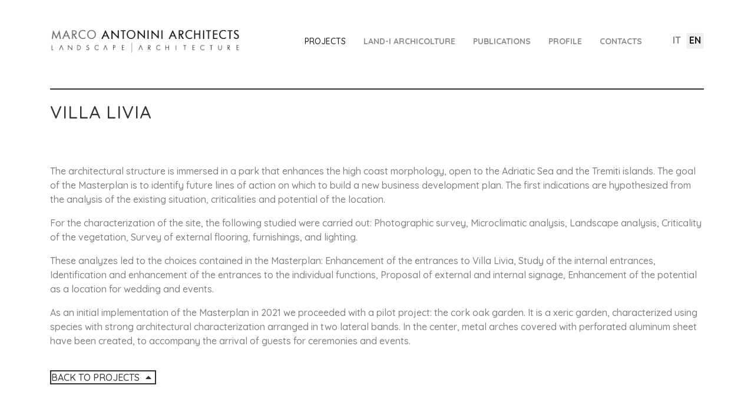

--- FILE ---
content_type: text/html; charset=utf-8
request_url: https://www.antoniniarchitects.com/projects/masterplan-public-parks/villa-livia.html
body_size: 7704
content:

<!doctype html>
<html lang="en-gb" dir="ltr">
	<head>
		
		<meta name="viewport" content="width=device-width, initial-scale=1, shrink-to-fit=no">
		<meta charset="utf-8" />
	<base href="https://www.antoniniarchitects.com/projects/masterplan-public-parks/villa-livia.html" />
	<meta name="twitter:image" content="/media/tz_portfolio_plus/article/cache/villa-livia-45_o.jpg" />
	<meta name="author" content="Super User" />
	<meta name="description" content="The work of our design studio spans between Landscape Design and Architecture on all scales. Gardens are at the centre of this spectrum and represent for Marco Antonini, the founder of the studio, the root of his creative practice.
Il lavoro del nostro studio di progettazione spazia dalla progettazione del paesaggio all'architettura a tutte le scale. I giardini si collocano al centro di questo spettro e rappresentano per Marco Antonini, fondatore dello studio, la radice della sua pratica creativa." />
	<meta name="generator" content="Helix Ultimate - The Most Popular Joomla! Template Framework." />
	<title>Villa Livia - Marco Antonini Architects</title>
	<link href="https://www.antoniniarchitects.com/it/progetti/masterplan-parchi-pubblici/villa-livia-parco.html" rel="alternate" hreflang="it-IT" />
	<link href="https://www.antoniniarchitects.com/projects/masterplan-public-parks/villa-livia.html" rel="alternate" hreflang="en-GB" />
	<link href="/images/antonini_3_favicon.png" rel="shortcut icon" type="image/vnd.microsoft.icon" />
	<link href="/components/com_tz_portfolio_plus/addons/content/vote/css/vote.css?abac7021b633028e87f871bc45fd7dae" rel="stylesheet" />
	<link href="/components/com_sppagebuilder/assets/css/sppagebuilder.css" rel="stylesheet" />
	<link href="/components/com_tz_portfolio_plus/addons/user/profile/css/style.css?abac7021b633028e87f871bc45fd7dae" rel="stylesheet" />
	<link href="/components/com_tz_portfolio_plus/css/jquery.fancybox.min.css?abac7021b633028e87f871bc45fd7dae" rel="stylesheet" />
	<link href="/components/com_tz_portfolio_plus/css/tzportfolioplus.min.css?abac7021b633028e87f871bc45fd7dae" rel="stylesheet" />
	<link href="/components/com_tz_portfolio_plus/css/style/besley/style-ab2a-6f7b17153fdbfd1a244bb30b38104868.css?abac7021b633028e87f871bc45fd7dae" rel="stylesheet" />
	<link href="/plugins/system/jce/css/content.css?badb4208be409b1335b815dde676300e" rel="stylesheet" />
	<link href="//fonts.googleapis.com/css?family=Quicksand:100,100i,300,300i,400,400i,500,500i,700,700i,900,900i&subset=latin-ext&display=swap" rel="stylesheet" media="none" onload="media=&quot;all&quot;" />
	<link href="/templates/shaper_helixultimate/css/bootstrap.min.css" rel="stylesheet" />
	<link href="/plugins/system/helixultimate/assets/css/system-j3.min.css" rel="stylesheet" />
	<link href="/templates/shaper_helixultimate/css/font-awesome.min.css" rel="stylesheet" />
	<link href="/templates/shaper_helixultimate/css/v4-shims.min.css" rel="stylesheet" />
	<link href="/templates/shaper_helixultimate/css/template.css" rel="stylesheet" />
	<link href="/templates/shaper_helixultimate/css/presets/default.css" rel="stylesheet" />
	<link href="/templates/shaper_helixultimate/css/custom.css" rel="stylesheet" />
	<link href="/modules/mod_jbcookies/assets/css/jbcookies.css?abac7021b633028e87f871bc45fd7dae" rel="stylesheet" />
	<link href="/media/mod_languages/css/template.css?abac7021b633028e87f871bc45fd7dae" rel="stylesheet" />
	<style>
body{font-family: 'Quicksand', sans-serif;font-size: 16px;font-weight: 500;text-decoration: none;}
.sp-megamenu-parent > li > a, .sp-megamenu-parent > li > span, .sp-megamenu-parent .sp-dropdown li.sp-menu-item > a{font-family: 'Quicksand', sans-serif;font-weight: 700;text-decoration: none;}
.logo-image {height:40px;}.logo-image-phone {height:40px;}.logo-image {height:40px;}.logo-image-phone {height:40px;}
	</style>
	<script type="application/json" class="joomla-script-options new">{"csrf.token":"d7b7ccf6de42fbf91813334493c53ee8","system.paths":{"root":"","base":""},"joomla.jtext":{"PLG_CONTENT_VOTE_VOTES":"%d Votes","PLG_CONTENT_VOTE_VOTES_1":"%d Vote"},"data":{"breakpoints":{"tablet":991,"mobile":480},"header":{"stickyOffset":"100"}}}</script>
	<script src="/media/jui/js/jquery.min.js?abac7021b633028e87f871bc45fd7dae"></script>
	<script src="/media/jui/js/jquery-noconflict.js?abac7021b633028e87f871bc45fd7dae"></script>
	<script src="/media/jui/js/jquery-migrate.min.js?abac7021b633028e87f871bc45fd7dae"></script>
	<script src="/media/system/js/core.js?abac7021b633028e87f871bc45fd7dae"></script>
	<script src="/components/com_tz_portfolio_plus/js/core.min.js?abac7021b633028e87f871bc45fd7dae"></script>
	<script src="/components/com_tz_portfolio_plus/js/modernizr.custom.js?v=2.8.3"></script>
	<script src="/components/com_tz_portfolio_plus/js/classie.min.js?abac7021b633028e87f871bc45fd7dae"></script>
	<script src="/components/com_tz_portfolio_plus/js/notificationfx.min.js?v=1.0.0"></script>
	<script src="/components/com_sppagebuilder/assets/js/sppagebuilder.js"></script>
	<script src="/components/com_tz_portfolio_plus/js/jquery.fancybox.min.js?abac7021b633028e87f871bc45fd7dae"></script>
	<script src="/components/com_tz_portfolio_plus/addons/mediatype/image/js/lightbox.min.js"></script>
	<script src="/media/system/js/caption.js?abac7021b633028e87f871bc45fd7dae"></script>
	<script src="/templates/shaper_helixultimate/js/bootstrap.bundle.min.js"></script>
	<script src="/templates/shaper_helixultimate/js/main.js"></script>
	<script>
jQuery(function($){
                        $.image_addon_lightbox({"buttons":["zoom","slideShow","fullScreen","thumbs","close"]});
                      });jQuery(window).on('load',  function() {
				new JCaption('img.caption');
			});template="shaper_helixultimate";
	</script>
	<meta property="og:image" content="/media/tz_portfolio_plus/article/cache/villa-livia-45_o.jpg"/>
	<meta property="og:title" content="Villa Livia - Marco Antonini Architects"/>
	<meta property="og:url" content="https://www.antoniniarchitects.com/projects/masterplan-public-parks/villa-livia.html"/>
	<meta property="og:type" content="article"/>
	<meta property="article:author" content="Super User"/>
	<meta property="article:published_time" content="2021-04-09 12:34:11"/>
	<meta property="article:modified_time" content="2022-06-01 15:01:21"/>
	<meta property="article:section" content="Masterplan | Public Parks"/>
	<link href="https://www.antoniniarchitects.com/projects/masterplan-public-parks/villa-livia.html" rel="alternate" hreflang="x-default" />
<!-- Global site tag (gtag.js) - Google Analytics -->
<script async src="https://www.googletagmanager.com/gtag/js?id=G-ZGD0MP3QPH"></script>
<script>
  window.dataLayer = window.dataLayer || [];
  function gtag(){dataLayer.push(arguments);}
  gtag('js', new Date());

  gtag('config', 'G-ZGD0MP3QPH');
</script>
	<script>var JUri = "https://www.antoniniarchitects.com/", gallery_image_path="images"</script><script src="https://www.antoniniarchitects.com/components/com_bagallery/libraries/modal/ba_modal.js?2.3.4"></script><link rel="stylesheet" href="https://www.antoniniarchitects.com/components/com_bagallery/assets/css/ba-style.css?2.3.4"><link rel="stylesheet" href="https://www.antoniniarchitects.com/components/com_bagallery/assets/css/ba-effects.css?2.3.4"><script src="https://www.antoniniarchitects.com/components/com_bagallery/libraries/ba_isotope/ba_isotope.js?2.3.4"></script><script src="https://www.antoniniarchitects.com/components/com_bagallery/libraries/lazyload/jquery.lazyload.min.js?2.3.4"></script><script src="https://www.antoniniarchitects.com/components/com_bagallery/assets/js/ba-gallery.js?2.3.4"></script>
</head>
	<body class="site helix-ultimate hu com-tz-portfolio-plus view-article layout-default task-none itemid-118 en-gb ltr layout-fluid offcanvas-init offcanvs-position-right">

		
		
		<div class="body-wrapper">
			<div class="body-innerwrapper">
								
<section id="sp-linguemobile" class=" d-lg-none d-xl-none">

						<div class="container">
				<div class="container-inner">
			
	
<div class="row">
	<div id="sp-lingue" class="col-12 col-sm-12 col-md-12 col-lg-12 "><div class="sp-column "><div class="sp-module "><div class="sp-module-content"><div class="mod-languages">

	<ul class="lang-inline">
						<li dir="ltr">
			<a href="/it/progetti/masterplan-parchi-pubblici/villa-livia-parco.html">
							IT						</a>
			</li>
								<li class="lang-active" dir="ltr">
			<a href="/projects.html">
							EN						</a>
			</li>
				</ul>

</div>
</div></div></div></div></div>
							</div>
			</div>
			
</section>
<header id="sp-header" >

						<div class="container">
				<div class="container-inner">
			
	
<div class="row">
	<div id="sp-logo" class="col-10 col-sm-10 col-md-10 col-lg-4 "><div class="sp-column  d-flex align-items-center"><div class="logo"><a href="/">
				<img class='logo-image '
					srcset='https://www.antoniniarchitects.com/images/marco_antonini_logo.png 1x'
					src='https://www.antoniniarchitects.com/images/marco_antonini_logo.png'
					alt='Marco Antonini Architects'
				/>
				</a></div></div></div><div id="sp-menu" class="col-2 col-sm-2 col-md-2 col-lg-7 "><div class="sp-column  d-flex align-items-center justify-content-end"><nav class="sp-megamenu-wrapper d-flex" role="navigation"><a id="offcanvas-toggler" aria-label="Menu" class="offcanvas-toggler-right d-flex d-lg-none" href="#"><div class="burger-icon" aria-hidden="true"><span></span><span></span><span></span></div></a><ul class="sp-megamenu-parent menu-animation-fade-up d-none d-lg-block"><li class="sp-menu-item"></li><li class="sp-menu-item current-item active"><a aria-current="page"  href="/projects.html" >Projects</a></li><li class="sp-menu-item"><a   href="/land-i-archicolture-landscape.html" >LAND-I Archicolture</a></li><li class="sp-menu-item"><a   href="/publications.html" >Publications</a></li><li class="sp-menu-item"><a   href="/profile.html" >Profile</a></li><li class="sp-menu-item"><a   href="/contacts.html" >Contacts</a></li><li class="sp-menu-item"></li></ul></nav></div></div><div id="sp-lingue" class="col-lg-1 d-none d-sm-none d-md-none d-lg-block"><div class="sp-column  d-flex align-items-center"><div class="sp-module "><div class="sp-module-content"><div class="mod-languages">

	<ul class="lang-inline">
						<li dir="ltr">
			<a href="/it/progetti/masterplan-parchi-pubblici/villa-livia-parco.html">
							IT						</a>
			</li>
								<li class="lang-active" dir="ltr">
			<a href="/projects.html">
							EN						</a>
			</li>
				</ul>

</div>
</div></div></div></div></div>
							</div>
			</div>
			
</header>
<section id="sp-section-3" >

				
	
<div class="row">
	<div id="sp-title" class="col-lg-12 "><div class="sp-column "></div></div></div>
				
</section>
<section id="sp-main-body" >

										<div class="container">
					<div class="container-inner">
						
	
<div class="row">
	
<main id="sp-component" class="col-lg-12 ">
	<div class="sp-column ">
		<div id="system-message-container" aria-live="polite">
			</div>


		
		
<div class="tpItemPage item-page"  itemscope itemtype="http://schema.org/Article">
    <meta itemprop="inLanguage" content="en-GB" />
        <div id="tz-portfolio-template-title" class="">
<div class="container-fluid">
<div class="row">
<div class="col-lg-12">
<h1 class="tpTitle reset-heading" itemprop="name headline">
    Villa Livia</h1>
</div>
</div>
</div>
</div><div id="tz-portfolio-template-fulltext" class="">
<div class="container-fluid">
<div class="row">
<div class="col-lg-12 col-md-12 col-sm-12 col-xs-12">
<p><div class='ba-gallery ' data-gallery='28' style="--modal-background-color:rgba(0, 0, 0, 0.9); --modal-title-color: rgba(255, 255, 255, 1); --modal-icons-color: rgba(255, 255, 255, 1);"><div class="modal-scrollable" style="display:none; --modal-background-color: rgba(0, 0, 0, 0.9);"><div class="ba-modal gallery-modal ba-gallery-fade-animation " style="display:none"><div class="ba-share-icons"><div class="ba-share" ><i class="ba-twitter-share-button zmdi zmdi-twitter" data-service="twitter"></i><i class="ba-facebook-share-button zmdi zmdi-facebook" data-service="facebook"></i><i class="ba-pinterest-share-button zmdi zmdi-pinterest" data-service="pinterest"></i><i class="ba-linkedin-share-button zmdi zmdi-linkedin" data-service="linkedin"></i></div></div><div class="ba-modal-header row-fluid"><div class="ba-modal-title"><h3 class="modal-title" style="color:rgba(255, 255, 255, 1);">Villa Livia - Marco Antonini Architects</h3></div><div class="ba-center-icons"><i style="color:rgba(255, 255, 255, 1)" class="ba-zoom-in zmdi zmdi-zoom-in"></i><i class="ba-zoom-out disabled-item zmdi zmdi-fullscreen-exit" style="color:rgba(255, 255, 255, 1)"></i></div><div class="ba-right-icons"><div class="header-icons"><i class="zmdi zmdi-share" style="color:rgba(255, 255, 255, 1)"></i><i class="zmdi zmdi-fullscreen display-lightbox-fullscreen" style="color:rgba(255, 255, 255, 1)"></i><i class="ba-icon-close zmdi zmdi-close" style="color:rgba(255, 255, 255, 1)"></i></div></div></div><div class="ba-modal-body active" style="--modal-body-color: rgba(255, 255, 255, 1)"><div class="modal-image"></div><div class="description-wrapper"></div></div></div><input type='hidden' class='lightbox-options' value='{"lightbox_border":"rgba(255, 255, 255, 1)","lightbox_bg":"#000000","lightbox_bg_transparency":"0.9","display_likes":"0","display_header":"1","display_zoom":"1","lightbox_display_title":"1","lightbox_width":"45","auto_resize":"1","disable_lightbox":"0","twitter_share":"1","odnoklassniki_share":"0","description_position":"below","facebook_share":"1","pinterest_share":"1","slide_amimation":"ba-gallery-fade-animation","linkedin_share":"1","vkontakte_share":"0","display_download":"0","enable_alias":"1","display_fullscreen":"1","header_icons_color":"rgba(255, 255, 255, 1)"}'><div class="modal-nav" style="display:none"><i class="ba-left-action zmdi zmdi-chevron-left" style="color:rgba(255, 255, 255, 1); background-color:rgba(35, 35, 35, 1)"></i><i class="ba-right-action zmdi zmdi-chevron-right" style="color:rgba(255, 255, 255, 1); background-color:rgba(35, 35, 35, 1)"></i></div></div><div class="ba-gallery-row-wrapper"><div class='ba-gallery-content-wrapper'><div class='ba-gallery-content'><div class='row-fluid'><div class='span12 ba-gallery-grid disable-caption' style='--background-color: rgba(0, 0, 0, 0.75); --title-color: rgba(255, 255, 255, 1); --description-color: rgba(255, 255, 255, 1); --category-color: rgba(255, 255, 255, 1); --title-size: 18px; --title-weight: bold; --title-text-align: left; --description-size: 12px; --description-weight: normal; --description-text-align: left; --category-size: 14px; --category-weight: normal; --category-text-align: left;'><div class='ba-gallery-items category-0 category-14' style='display: none;'><span data-href='https://www.antoniniarchitects.com/projects/masterplan-public-parks/villa-livia.html?632' class='ba-gallery-image-link'></span><div class='ba-image'><img src='https://www.antoniniarchitects.com/components/com_bagallery/assets/images/default-lazy-load.webp' data-original='https://www.antoniniarchitects.com/images/bagallery/gallery-28/thumbnail/category-14/villalivia0.jpg?1663080409' alt=''><div class='ba-caption'><div class='ba-caption-content'><p class='image-category'>villalivia</p></div></div><input type='hidden' class='image-id' data-id='ba-image-632' value='{"id":"632","form_id":"28","category":"category-14","name":"villalivia0.jpg","path":"\/images\/bagallery\/original\/villalivia0.jpg","url":"https:\/\/www.antoniniarchitects.com\/images\/bagallery\/original\/villalivia0.jpg","thumbnail_url":"\/images\/bagallery\/gallery-28\/thumbnail\/category-14\/villalivia0.jpg","title":"","short":"","alt":"","description":"","link":"","video":"","settings":null,"likes":"0","imageId":"182","target":"blank","lightboxUrl":"","watermark_name":"villalivia0.jpg","hideInAll":"0","suffix":""}'></div></div><div class='ba-gallery-items category-0 category-14' style='display: none;'><span data-href='https://www.antoniniarchitects.com/projects/masterplan-public-parks/villa-livia.html?714' class='ba-gallery-image-link'></span><div class='ba-image'><img src='https://www.antoniniarchitects.com/components/com_bagallery/assets/images/default-lazy-load.webp' data-original='https://www.antoniniarchitects.com/images/bagallery/gallery-28/thumbnail/category-14/20220618_150336.jpg?1663080409' alt=''><div class='ba-caption'><div class='ba-caption-content'><p class='image-category'>villalivia</p></div></div><input type='hidden' class='image-id' data-id='ba-image-714' value='{"id":"714","form_id":"28","category":"category-14","name":"20220618_150336.jpg","path":"\/images\/bagallery\/original\/20220618_150336.jpg","url":"https:\/\/www.antoniniarchitects.com\/images\/bagallery\/original\/20220618_150336.jpg","thumbnail_url":"\/images\/bagallery\/gallery-28\/thumbnail\/category-14\/20220618_150336.jpg","title":"","short":"","alt":"","description":"","link":"","video":"","settings":null,"likes":"0","imageId":"183","target":"blank","lightboxUrl":"","watermark_name":"20220618_150336.jpg","hideInAll":"0","suffix":""}'></div></div><div class='ba-gallery-items category-0 category-14' style='display: none;'><span data-href='https://www.antoniniarchitects.com/projects/masterplan-public-parks/villa-livia.html?715' class='ba-gallery-image-link'></span><div class='ba-image'><img src='https://www.antoniniarchitects.com/components/com_bagallery/assets/images/default-lazy-load.webp' data-original='https://www.antoniniarchitects.com/images/bagallery/gallery-28/thumbnail/category-14/20220618_150731.jpg?1663080409' alt=''><div class='ba-caption'><div class='ba-caption-content'><p class='image-category'>villalivia</p></div></div><input type='hidden' class='image-id' data-id='ba-image-715' value='{"id":"715","form_id":"28","category":"category-14","name":"20220618_150731.jpg","path":"\/images\/bagallery\/original\/20220618_150731.jpg","url":"https:\/\/www.antoniniarchitects.com\/images\/bagallery\/original\/20220618_150731.jpg","thumbnail_url":"\/images\/bagallery\/gallery-28\/thumbnail\/category-14\/20220618_150731.jpg","title":"","short":"","alt":"","description":"","link":"","video":"","settings":null,"likes":"0","imageId":"184","target":"blank","lightboxUrl":"","watermark_name":"20220618_150731.jpg","hideInAll":"0","suffix":""}'></div></div><div class='ba-gallery-items category-0 category-14' style='display: none;'><span data-href='https://www.antoniniarchitects.com/projects/masterplan-public-parks/villa-livia.html?633' class='ba-gallery-image-link'></span><div class='ba-image'><img src='https://www.antoniniarchitects.com/components/com_bagallery/assets/images/default-lazy-load.webp' data-original='https://www.antoniniarchitects.com/images/bagallery/gallery-28/thumbnail/category-14/villalivia1.jpg?1663080409' alt=''><div class='ba-caption'><div class='ba-caption-content'><p class='image-category'>villalivia</p></div></div><input type='hidden' class='image-id' data-id='ba-image-633' value='{"id":"633","form_id":"28","category":"category-14","name":"villalivia1.jpg","path":"\/images\/bagallery\/original\/villalivia1.jpg","url":"https:\/\/www.antoniniarchitects.com\/images\/bagallery\/original\/villalivia1.jpg","thumbnail_url":"\/images\/bagallery\/gallery-28\/thumbnail\/category-14\/villalivia1.jpg","title":"","short":"","alt":"","description":"","link":"","video":"","settings":null,"likes":"0","imageId":"181","target":"blank","lightboxUrl":"","watermark_name":"villalivia1.jpg","hideInAll":"0","suffix":""}'></div></div><div class='ba-gallery-items category-0 category-14' style='display: none;'><span data-href='https://www.antoniniarchitects.com/projects/masterplan-public-parks/villa-livia.html?716' class='ba-gallery-image-link'></span><div class='ba-image'><img src='https://www.antoniniarchitects.com/components/com_bagallery/assets/images/default-lazy-load.webp' data-original='https://www.antoniniarchitects.com/images/bagallery/gallery-28/thumbnail/category-14/20220618_150623.jpg?1663080409' alt=''><div class='ba-caption'><div class='ba-caption-content'><p class='image-category'>villalivia</p></div></div><input type='hidden' class='image-id' data-id='ba-image-716' value='{"id":"716","form_id":"28","category":"category-14","name":"20220618_150623.jpg","path":"\/images\/bagallery\/original\/20220618_150623.jpg","url":"https:\/\/www.antoniniarchitects.com\/images\/bagallery\/original\/20220618_150623.jpg","thumbnail_url":"\/images\/bagallery\/gallery-28\/thumbnail\/category-14\/20220618_150623.jpg","title":"","short":"","alt":"","description":"","link":"","video":"","settings":null,"likes":"0","imageId":"185","target":"blank","lightboxUrl":"","watermark_name":"20220618_150623.jpg","hideInAll":"0","suffix":""}'></div></div><div class='ba-gallery-items category-0 category-14' style='display: none;'><span data-href='https://www.antoniniarchitects.com/projects/masterplan-public-parks/villa-livia.html?634' class='ba-gallery-image-link'></span><div class='ba-image'><img src='https://www.antoniniarchitects.com/components/com_bagallery/assets/images/default-lazy-load.webp' data-original='https://www.antoniniarchitects.com/images/bagallery/gallery-28/thumbnail/category-14/villalivia2.jpg?1663080409' alt=''><div class='ba-caption'><div class='ba-caption-content'><p class='image-category'>villalivia</p></div></div><input type='hidden' class='image-id' data-id='ba-image-634' value='{"id":"634","form_id":"28","category":"category-14","name":"villalivia2.jpg","path":"\/images\/bagallery\/original\/villalivia2.jpg","url":"https:\/\/www.antoniniarchitects.com\/images\/bagallery\/original\/villalivia2.jpg","thumbnail_url":"\/images\/bagallery\/gallery-28\/thumbnail\/category-14\/villalivia2.jpg","title":"","short":"","alt":"","description":"","link":"","video":"","settings":null,"likes":"0","imageId":"180","target":"blank","lightboxUrl":"","watermark_name":"villalivia2.jpg","hideInAll":"0","suffix":""}'></div></div><div class='ba-gallery-items category-0 category-14' style='display: none;'><span data-href='https://www.antoniniarchitects.com/projects/masterplan-public-parks/villa-livia.html?635' class='ba-gallery-image-link'></span><div class='ba-image'><img src='https://www.antoniniarchitects.com/components/com_bagallery/assets/images/default-lazy-load.webp' data-original='https://www.antoniniarchitects.com/images/bagallery/gallery-28/thumbnail/category-14/villalivia3.jpg?1663080409' alt=''><div class='ba-caption'><div class='ba-caption-content'><p class='image-category'>villalivia</p></div></div><input type='hidden' class='image-id' data-id='ba-image-635' value='{"id":"635","form_id":"28","category":"category-14","name":"villalivia3.jpg","path":"\/images\/bagallery\/original\/villalivia3.jpg","url":"https:\/\/www.antoniniarchitects.com\/images\/bagallery\/original\/villalivia3.jpg","thumbnail_url":"\/images\/bagallery\/gallery-28\/thumbnail\/category-14\/villalivia3.jpg","title":"","short":"","alt":"","description":"","link":"","video":"","settings":null,"likes":"0","imageId":"179","target":"blank","lightboxUrl":"","watermark_name":"villalivia3.jpg","hideInAll":"0","suffix":""}'></div></div><div class='ba-gallery-items category-0 category-14' style='display: none;'><span data-href='https://www.antoniniarchitects.com/projects/masterplan-public-parks/villa-livia.html?636' class='ba-gallery-image-link'></span><div class='ba-image'><img src='https://www.antoniniarchitects.com/components/com_bagallery/assets/images/default-lazy-load.webp' data-original='https://www.antoniniarchitects.com/images/bagallery/gallery-28/thumbnail/category-14/villalivia4.jpg?1663080409' alt=''><div class='ba-caption'><div class='ba-caption-content'><p class='image-category'>villalivia</p></div></div><input type='hidden' class='image-id' data-id='ba-image-636' value='{"id":"636","form_id":"28","category":"category-14","name":"villalivia4.jpg","path":"\/images\/bagallery\/original\/villalivia4.jpg","url":"https:\/\/www.antoniniarchitects.com\/images\/bagallery\/original\/villalivia4.jpg","thumbnail_url":"\/images\/bagallery\/gallery-28\/thumbnail\/category-14\/villalivia4.jpg","title":"","short":"","alt":"","description":"","link":"","video":"","settings":null,"likes":"0","imageId":"178","target":"blank","lightboxUrl":"","watermark_name":"villalivia4.jpg","hideInAll":"0","suffix":""}'></div></div><div class='ba-gallery-items category-0 category-14' style='display: none;'><span data-href='https://www.antoniniarchitects.com/projects/masterplan-public-parks/villa-livia.html?717' class='ba-gallery-image-link'></span><div class='ba-image'><img src='https://www.antoniniarchitects.com/components/com_bagallery/assets/images/default-lazy-load.webp' data-original='https://www.antoniniarchitects.com/images/bagallery/gallery-28/thumbnail/category-14/20220618_150058.jpg?1663080409' alt=''><div class='ba-caption'><div class='ba-caption-content'><p class='image-category'>villalivia</p></div></div><input type='hidden' class='image-id' data-id='ba-image-717' value='{"id":"717","form_id":"28","category":"category-14","name":"20220618_150058.jpg","path":"\/images\/bagallery\/original\/20220618_150058.jpg","url":"https:\/\/www.antoniniarchitects.com\/images\/bagallery\/original\/20220618_150058.jpg","thumbnail_url":"\/images\/bagallery\/gallery-28\/thumbnail\/category-14\/20220618_150058.jpg","title":"","short":"","alt":"","description":"","link":"","video":"","settings":null,"likes":"0","imageId":"186","target":"blank","lightboxUrl":"","watermark_name":"20220618_150058.jpg","hideInAll":"0","suffix":""}'></div></div><div class='ba-gallery-items category-0 category-14' style='display: none;'><span data-href='https://www.antoniniarchitects.com/projects/masterplan-public-parks/villa-livia.html?718' class='ba-gallery-image-link'></span><div class='ba-image'><img src='https://www.antoniniarchitects.com/components/com_bagallery/assets/images/default-lazy-load.webp' data-original='https://www.antoniniarchitects.com/images/bagallery/gallery-28/thumbnail/category-14/20220618_150346.jpg?1663080409' alt=''><div class='ba-caption'><div class='ba-caption-content'><p class='image-category'>villalivia</p></div></div><input type='hidden' class='image-id' data-id='ba-image-718' value='{"id":"718","form_id":"28","category":"category-14","name":"20220618_150346.jpg","path":"\/images\/bagallery\/original\/20220618_150346.jpg","url":"https:\/\/www.antoniniarchitects.com\/images\/bagallery\/original\/20220618_150346.jpg","thumbnail_url":"\/images\/bagallery\/gallery-28\/thumbnail\/category-14\/20220618_150346.jpg","title":"","short":"","alt":"","description":"","link":"","video":"","settings":null,"likes":"0","imageId":"187","target":"blank","lightboxUrl":"","watermark_name":"20220618_150346.jpg","hideInAll":"0","suffix":""}'></div></div><div class='ba-gallery-items category-0 category-14' style='display: none;'><span data-href='https://www.antoniniarchitects.com/projects/masterplan-public-parks/villa-livia.html?719' class='ba-gallery-image-link'></span><div class='ba-image'><img src='https://www.antoniniarchitects.com/components/com_bagallery/assets/images/default-lazy-load.webp' data-original='https://www.antoniniarchitects.com/images/bagallery/gallery-28/thumbnail/category-14/20220618_161729.jpg?1663080409' alt=''><div class='ba-caption'><div class='ba-caption-content'><p class='image-category'>villalivia</p></div></div><input type='hidden' class='image-id' data-id='ba-image-719' value='{"id":"719","form_id":"28","category":"category-14","name":"20220618_161729.jpg","path":"\/images\/bagallery\/original\/20220618_161729.jpg","url":"https:\/\/www.antoniniarchitects.com\/images\/bagallery\/original\/20220618_161729.jpg","thumbnail_url":"\/images\/bagallery\/gallery-28\/thumbnail\/category-14\/20220618_161729.jpg","title":"","short":"","alt":"","description":"","link":"","video":"","settings":null,"likes":"0","imageId":"188","target":"blank","lightboxUrl":"","watermark_name":"20220618_161729.jpg","hideInAll":"0","suffix":""}'></div></div><div class='ba-gallery-items category-0 category-14' style='display: none;'><span data-href='https://www.antoniniarchitects.com/projects/masterplan-public-parks/villa-livia.html?637' class='ba-gallery-image-link'></span><div class='ba-image'><img src='https://www.antoniniarchitects.com/components/com_bagallery/assets/images/default-lazy-load.webp' data-original='https://www.antoniniarchitects.com/images/bagallery/gallery-28/thumbnail/category-14/villalivia5.jpg?1663080409' alt=''><div class='ba-caption'><div class='ba-caption-content'><p class='image-category'>villalivia</p></div></div><input type='hidden' class='image-id' data-id='ba-image-637' value='{"id":"637","form_id":"28","category":"category-14","name":"villalivia5.jpg","path":"\/images\/bagallery\/original\/villalivia5.jpg","url":"https:\/\/www.antoniniarchitects.com\/images\/bagallery\/original\/villalivia5.jpg","thumbnail_url":"\/images\/bagallery\/gallery-28\/thumbnail\/category-14\/villalivia5.jpg","title":"","short":"","alt":"","description":"","link":"","video":"","settings":null,"likes":"0","imageId":"177","target":"blank","lightboxUrl":"","watermark_name":"villalivia5.jpg","hideInAll":"0","suffix":""}'></div></div><div class='ba-gallery-items category-0 category-14' style='display: none;'><span data-href='https://www.antoniniarchitects.com/projects/masterplan-public-parks/villa-livia.html?638' class='ba-gallery-image-link'></span><div class='ba-image'><img src='https://www.antoniniarchitects.com/components/com_bagallery/assets/images/default-lazy-load.webp' data-original='https://www.antoniniarchitects.com/images/bagallery/gallery-28/thumbnail/category-14/villalivia6.jpg?1663080409' alt=''><div class='ba-caption'><div class='ba-caption-content'><p class='image-category'>villalivia</p></div></div><input type='hidden' class='image-id' data-id='ba-image-638' value='{"id":"638","form_id":"28","category":"category-14","name":"villalivia6.jpg","path":"\/images\/bagallery\/original\/villalivia6.jpg","url":"https:\/\/www.antoniniarchitects.com\/images\/bagallery\/original\/villalivia6.jpg","thumbnail_url":"\/images\/bagallery\/gallery-28\/thumbnail\/category-14\/villalivia6.jpg","title":"","short":"","alt":"","description":"","link":"","video":"","settings":null,"likes":"0","imageId":"176","target":"blank","lightboxUrl":"","watermark_name":"villalivia6.jpg","hideInAll":"0","suffix":""}'></div></div><div class='ba-gallery-items category-0 category-14' style='display: none;'><span data-href='https://www.antoniniarchitects.com/projects/masterplan-public-parks/villa-livia.html?639' class='ba-gallery-image-link'></span><div class='ba-image'><img src='https://www.antoniniarchitects.com/components/com_bagallery/assets/images/default-lazy-load.webp' data-original='https://www.antoniniarchitects.com/images/bagallery/gallery-28/thumbnail/category-14/villalivia7.jpg?1663080409' alt=''><div class='ba-caption'><div class='ba-caption-content'><p class='image-category'>villalivia</p></div></div><input type='hidden' class='image-id' data-id='ba-image-639' value='{"id":"639","form_id":"28","category":"category-14","name":"villalivia7.jpg","path":"\/images\/bagallery\/original\/villalivia7.jpg","url":"https:\/\/www.antoniniarchitects.com\/images\/bagallery\/original\/villalivia7.jpg","thumbnail_url":"\/images\/bagallery\/gallery-28\/thumbnail\/category-14\/villalivia7.jpg","title":"","short":"","alt":"","description":"","link":"","video":"","settings":null,"likes":"0","imageId":"175","target":"blank","lightboxUrl":"","watermark_name":"villalivia7.jpg","hideInAll":"0","suffix":""}'></div></div><div class='ba-gallery-items category-0 category-14' style='display: none;'><span data-href='https://www.antoniniarchitects.com/projects/masterplan-public-parks/villa-livia.html?720' class='ba-gallery-image-link'></span><div class='ba-image'><img src='https://www.antoniniarchitects.com/components/com_bagallery/assets/images/default-lazy-load.webp' data-original='https://www.antoniniarchitects.com/images/bagallery/gallery-28/thumbnail/category-14/20220618_151353.jpg?1663080409' alt=''><div class='ba-caption'><div class='ba-caption-content'><p class='image-category'>villalivia</p></div></div><input type='hidden' class='image-id' data-id='ba-image-720' value='{"id":"720","form_id":"28","category":"category-14","name":"20220618_151353.jpg","path":"\/images\/bagallery\/original\/20220618_151353.jpg","url":"https:\/\/www.antoniniarchitects.com\/images\/bagallery\/original\/20220618_151353.jpg","thumbnail_url":"\/images\/bagallery\/gallery-28\/thumbnail\/category-14\/20220618_151353.jpg","title":"","short":"","alt":"","description":"","link":"","video":"","settings":null,"likes":"0","imageId":"189","target":"blank","lightboxUrl":"","watermark_name":"20220618_151353.jpg","hideInAll":"0","suffix":""}'></div></div><div class='ba-gallery-items category-0 category-14' style='display: none;'><span data-href='https://www.antoniniarchitects.com/projects/masterplan-public-parks/villa-livia.html?640' class='ba-gallery-image-link'></span><div class='ba-image'><img src='https://www.antoniniarchitects.com/components/com_bagallery/assets/images/default-lazy-load.webp' data-original='https://www.antoniniarchitects.com/images/bagallery/gallery-28/thumbnail/category-14/villalivia8.jpg?1663080409' alt=''><div class='ba-caption'><div class='ba-caption-content'><p class='image-category'>villalivia</p></div></div><input type='hidden' class='image-id' data-id='ba-image-640' value='{"id":"640","form_id":"28","category":"category-14","name":"villalivia8.jpg","path":"\/images\/bagallery\/original\/villalivia8.jpg","url":"https:\/\/www.antoniniarchitects.com\/images\/bagallery\/original\/villalivia8.jpg","thumbnail_url":"\/images\/bagallery\/gallery-28\/thumbnail\/category-14\/villalivia8.jpg","title":"","short":"","alt":"","description":"","link":"","video":"","settings":null,"likes":"0","imageId":"174","target":"blank","lightboxUrl":"","watermark_name":"villalivia8.jpg","hideInAll":"0","suffix":""}'></div></div><div class='ba-gallery-items category-0 category-14' style='display: none;'><span data-href='https://www.antoniniarchitects.com/projects/masterplan-public-parks/villa-livia.html?641' class='ba-gallery-image-link'></span><div class='ba-image'><img src='https://www.antoniniarchitects.com/components/com_bagallery/assets/images/default-lazy-load.webp' data-original='https://www.antoniniarchitects.com/images/bagallery/gallery-28/thumbnail/category-14/villalivia9.jpg?1663080409' alt=''><div class='ba-caption'><div class='ba-caption-content'><p class='image-category'>villalivia</p></div></div><input type='hidden' class='image-id' data-id='ba-image-641' value='{"id":"641","form_id":"28","category":"category-14","name":"villalivia9.jpg","path":"\/images\/bagallery\/original\/villalivia9.jpg","url":"https:\/\/www.antoniniarchitects.com\/images\/bagallery\/original\/villalivia9.jpg","thumbnail_url":"\/images\/bagallery\/gallery-28\/thumbnail\/category-14\/villalivia9.jpg","title":"","short":"","alt":"","description":"","link":"","video":"","settings":null,"likes":"0","imageId":"173","target":"blank","lightboxUrl":"","watermark_name":"villalivia9.jpg","hideInAll":"0","suffix":""}'></div></div><div class='ba-gallery-items category-0 category-14' style='display: none;'><span data-href='https://www.antoniniarchitects.com/projects/masterplan-public-parks/villa-livia.html?721' class='ba-gallery-image-link'></span><div class='ba-image'><img src='https://www.antoniniarchitects.com/components/com_bagallery/assets/images/default-lazy-load.webp' data-original='https://www.antoniniarchitects.com/images/bagallery/gallery-28/thumbnail/category-14/20220618_151431.jpg?1663080409' alt=''><div class='ba-caption'><div class='ba-caption-content'><p class='image-category'>villalivia</p></div></div><input type='hidden' class='image-id' data-id='ba-image-721' value='{"id":"721","form_id":"28","category":"category-14","name":"20220618_151431.jpg","path":"\/images\/bagallery\/original\/20220618_151431.jpg","url":"https:\/\/www.antoniniarchitects.com\/images\/bagallery\/original\/20220618_151431.jpg","thumbnail_url":"\/images\/bagallery\/gallery-28\/thumbnail\/category-14\/20220618_151431.jpg","title":"","short":"","alt":"","description":"","link":"","video":"","settings":null,"likes":"0","imageId":"190","target":"blank","lightboxUrl":"","watermark_name":"20220618_151431.jpg","hideInAll":"0","suffix":""}'></div></div><div class='ba-gallery-items category-0 category-14' style='display: none;'><span data-href='https://www.antoniniarchitects.com/projects/masterplan-public-parks/villa-livia.html?722' class='ba-gallery-image-link'></span><div class='ba-image'><img src='https://www.antoniniarchitects.com/components/com_bagallery/assets/images/default-lazy-load.webp' data-original='https://www.antoniniarchitects.com/images/bagallery/gallery-28/thumbnail/category-14/20220618_204817.jpg?1663080409' alt=''><div class='ba-caption'><div class='ba-caption-content'><p class='image-category'>villalivia</p></div></div><input type='hidden' class='image-id' data-id='ba-image-722' value='{"id":"722","form_id":"28","category":"category-14","name":"20220618_204817.jpg","path":"\/images\/bagallery\/original\/20220618_204817.jpg","url":"https:\/\/www.antoniniarchitects.com\/images\/bagallery\/original\/20220618_204817.jpg","thumbnail_url":"\/images\/bagallery\/gallery-28\/thumbnail\/category-14\/20220618_204817.jpg","title":"","short":"","alt":"","description":"","link":"","video":"","settings":null,"likes":"0","imageId":"191","target":"blank","lightboxUrl":"","watermark_name":"20220618_204817.jpg","hideInAll":"0","suffix":""}'></div></div><div class='ba-gallery-items category-0 category-14' style='display: none;'><span data-href='https://www.antoniniarchitects.com/projects/masterplan-public-parks/villa-livia.html?723' class='ba-gallery-image-link'></span><div class='ba-image'><img src='https://www.antoniniarchitects.com/components/com_bagallery/assets/images/default-lazy-load.webp' data-original='https://www.antoniniarchitects.com/images/bagallery/gallery-28/thumbnail/category-14/20220618_205537.jpg?1663080409' alt=''><div class='ba-caption'><div class='ba-caption-content'><p class='image-category'>villalivia</p></div></div><input type='hidden' class='image-id' data-id='ba-image-723' value='{"id":"723","form_id":"28","category":"category-14","name":"20220618_205537.jpg","path":"\/images\/bagallery\/original\/20220618_205537.jpg","url":"https:\/\/www.antoniniarchitects.com\/images\/bagallery\/original\/20220618_205537.jpg","thumbnail_url":"\/images\/bagallery\/gallery-28\/thumbnail\/category-14\/20220618_205537.jpg","title":"","short":"","alt":"","description":"","link":"","video":"","settings":null,"likes":"0","imageId":"192","target":"blank","lightboxUrl":"","watermark_name":"20220618_205537.jpg","hideInAll":"0","suffix":""}'></div></div><div class='ba-gallery-items category-0 category-14' style='display: none;'><span data-href='https://www.antoniniarchitects.com/projects/masterplan-public-parks/villa-livia.html?724' class='ba-gallery-image-link'></span><div class='ba-image'><img src='https://www.antoniniarchitects.com/components/com_bagallery/assets/images/default-lazy-load.webp' data-original='https://www.antoniniarchitects.com/images/bagallery/gallery-28/thumbnail/category-14/20220618_211144.jpg?1663080409' alt=''><div class='ba-caption'><div class='ba-caption-content'><p class='image-category'>villalivia</p></div></div><input type='hidden' class='image-id' data-id='ba-image-724' value='{"id":"724","form_id":"28","category":"category-14","name":"20220618_211144.jpg","path":"\/images\/bagallery\/original\/20220618_211144.jpg","url":"https:\/\/www.antoniniarchitects.com\/images\/bagallery\/original\/20220618_211144.jpg","thumbnail_url":"\/images\/bagallery\/gallery-28\/thumbnail\/category-14\/20220618_211144.jpg","title":"","short":"","alt":"","description":"","link":"","video":"","settings":null,"likes":"0","imageId":"193","target":"blank","lightboxUrl":"","watermark_name":"20220618_211144.jpg","hideInAll":"0","suffix":""}'></div></div><div class='ba-gallery-items category-0 category-14' style='display: none;'><span data-href='https://www.antoniniarchitects.com/projects/masterplan-public-parks/villa-livia.html?725' class='ba-gallery-image-link'></span><div class='ba-image'><img src='https://www.antoniniarchitects.com/components/com_bagallery/assets/images/default-lazy-load.webp' data-original='https://www.antoniniarchitects.com/images/bagallery/gallery-28/thumbnail/category-14/20220618_212104.jpg?1663080409' alt=''><div class='ba-caption'><div class='ba-caption-content'><p class='image-category'>villalivia</p></div></div><input type='hidden' class='image-id' data-id='ba-image-725' value='{"id":"725","form_id":"28","category":"category-14","name":"20220618_212104.jpg","path":"\/images\/bagallery\/original\/20220618_212104.jpg","url":"https:\/\/www.antoniniarchitects.com\/images\/bagallery\/original\/20220618_212104.jpg","thumbnail_url":"\/images\/bagallery\/gallery-28\/thumbnail\/category-14\/20220618_212104.jpg","title":"","short":"","alt":"","description":"","link":"","video":"","settings":null,"likes":"0","imageId":"194","target":"blank","lightboxUrl":"","watermark_name":"20220618_212104.jpg","hideInAll":"0","suffix":""}'></div></div><div class='ba-gallery-items category-0 category-14' style='display: none;'><span data-href='https://www.antoniniarchitects.com/projects/masterplan-public-parks/villa-livia.html?726' class='ba-gallery-image-link'></span><div class='ba-image'><img src='https://www.antoniniarchitects.com/components/com_bagallery/assets/images/default-lazy-load.webp' data-original='https://www.antoniniarchitects.com/images/bagallery/gallery-28/thumbnail/category-14/20220618_211230.jpg?1663080409' alt=''><div class='ba-caption'><div class='ba-caption-content'><p class='image-category'>villalivia</p></div></div><input type='hidden' class='image-id' data-id='ba-image-726' value='{"id":"726","form_id":"28","category":"category-14","name":"20220618_211230.jpg","path":"\/images\/bagallery\/original\/20220618_211230.jpg","url":"https:\/\/www.antoniniarchitects.com\/images\/bagallery\/original\/20220618_211230.jpg","thumbnail_url":"\/images\/bagallery\/gallery-28\/thumbnail\/category-14\/20220618_211230.jpg","title":"","short":"","alt":"","description":"","link":"","video":"","settings":null,"likes":"0","imageId":"195","target":"blank","lightboxUrl":"","watermark_name":"20220618_211230.jpg","hideInAll":"0","suffix":""}'></div></div><div class='ba-gallery-items category-0 category-14' style='display: none;'><span data-href='https://www.antoniniarchitects.com/projects/masterplan-public-parks/villa-livia.html?727' class='ba-gallery-image-link'></span><div class='ba-image'><img src='https://www.antoniniarchitects.com/components/com_bagallery/assets/images/default-lazy-load.webp' data-original='https://www.antoniniarchitects.com/images/bagallery/gallery-28/thumbnail/category-14/20220618_205049.jpg?1663080409' alt=''><div class='ba-caption'><div class='ba-caption-content'><p class='image-category'>villalivia</p></div></div><input type='hidden' class='image-id' data-id='ba-image-727' value='{"id":"727","form_id":"28","category":"category-14","name":"20220618_205049.jpg","path":"\/images\/bagallery\/original\/20220618_205049.jpg","url":"https:\/\/www.antoniniarchitects.com\/images\/bagallery\/original\/20220618_205049.jpg","thumbnail_url":"\/images\/bagallery\/gallery-28\/thumbnail\/category-14\/20220618_205049.jpg","title":"","short":"","alt":"","description":"","link":"","video":"","settings":null,"likes":"0","imageId":"196","target":"blank","lightboxUrl":"","watermark_name":"20220618_205049.jpg","hideInAll":"0","suffix":""}'></div></div></div></div><input type='hidden' class='gallery-options' value='{"thumbnail_layout":"1","column_number":"4","image_spacing":"10","caption_bg":"#000000","title_color":"rgba(255, 255, 255, 1)","title_weight":"bold","title_size":"18","title_alignment":"left","tags_method":"","colors_method":"","category_color":"rgba(255, 255, 255, 1)","category_weight":"normal","category_size":"14","category_alignment":"left","description_color":"rgba(255, 255, 255, 1)","description_weight":"normal","description_size":"12","id":"28","pagination_type":"slider","description_alignment":"left","caption_opacity":"0.75","sorting_mode":"name","random_sorting":"0","tablet_numb":"3","phone_land_numb":"2","phone_port_numb":"1","disable_auto_scroll":"1"}'><input type="hidden" class="current-root" value="https://www.antoniniarchitects.com/projects/masterplan-public-parks/villa-livia.html"><input type='hidden' value='grid' class='gallery-layout'><input type='hidden' value='0' class='page-refresh'><input type='hidden' value='Gallery creates thumbnails. Please wait...' class='creating-thumbnails'><input type='hidden' value='{"disable_right_clk":"1","disable_shortcuts":"1","disable_dev_console":"1"}' class='copyright-options'><div class='row-fluid'><div class='span12 ba-pagination' style='--background-color: rgba(255, 255, 255, 1); --border-radius:0px; --border-color: rgba(51, 51, 51, 0); --color: rgba(51, 51, 51, 1); --text-align: center; --active-bg-color: rgba(255, 255, 255, 1); --active-color: rgba(140, 140, 140, 1); '><input type='hidden' class='ba-pagination-options' value='{"pagination_type":"slider","images_per_page":"4","pagination_bg":"rgba(255, 255, 255, 1)","pagination_bg_hover":"rgba(255, 255, 255, 1)","pagination_border":"rgba(51, 51, 51, 0)","pagination_font":"rgba(51, 51, 51, 1)","pagination_font_hover":"rgba(140, 140, 140, 1)","pagination_radius":"0","pagination_alignment":"center"}'><input type='hidden' class='ba-pagination-constant' value='Prev-_-Next-_-Load More-_-Scroll to Top'></div></div></div></div></div></div><div class='ba-gallery-substrate' style='height: 0;'></div></p>
<p>The architectural structure is immersed in a park that enhances the high coast morphology, open to the Adriatic Sea and the Tremiti islands. The goal of the Masterplan is to identify future lines of action on which to build a new business development plan. The first indications are hypothesized from the analysis of the existing situation, criticalities and potential of the location.</p>
<p>For the characterization of the site, the following studied were carried out: Photographic survey, Microclimatic analysis, Landscape analysis, Criticality of the vegetation, Survey of external flooring, furnishings, and lighting.</p>
<p>These analyzes led to the choices contained in the Masterplan: Enhancement of the entrances to Villa Livia, Study of the internal entrances, Identification and enhancement of the entrances to the individual functions, Proposal of external and internal signage, Enhancement of the potential as a location for wedding and events.</p>
<p>As an initial implementation of the Masterplan in 2021 we proceeded with a pilot project: the cork oak garden. It is a xeric garden, characterized using species with strong architectural characterization arranged in two lateral bands. In the center, metal arches covered with perforated aluminum sheet have been created, to accompany the arrival of guests for ceremonies and events.</p>
<p><div class="mod-sppagebuilder  sp-page-builder" >
	<div class="page-content">
		<div id="section-id-1620078211747" class="sppb-section " ><div class="sppb-container-inner"><div class="sppb-row"><div class="sppb-col-md-12"><div id="column-id-1620078211746" class="sppb-column" ><div class="sppb-column-addons"><div id="sppb-addon-1620078211750" class="clearfix" ><div class="sppb-text-right"><a href="https://www.antoniniarchitects.com/projects.html" id="btn-1620078211750" class="sppb-btn  sppb-btn-default sppb-btn-sm sppb-btn-square">BACK TO PROJECTS <i class="fa fa-caret-up" aria-hidden="true"></i></a></div><style type="text/css">@media (min-width: 768px) and (max-width: 991px) {#sppb-addon-1620078211750 {}}@media (max-width: 767px) {#sppb-addon-1620078211750 {}}</style><style type="text/css">#sppb-addon-1620078211750 .sppb-btn i {margin: 6px  ;}</style></div></div></div></div></div></div></div><style type="text/css">.sp-page-builder .page-content #section-id-1620078211747{padding-top:20px;padding-right:0px;padding-bottom:0px;padding-left:0px;margin-top:0px;margin-right:0px;margin-bottom:0px;margin-left:0px;}#column-id-1620078211746{box-shadow:0 0 0 0 #fff;}</style>	</div>
</div>
</p>
</div>
</div>
</div>
</div>
    </div>


			</div>
</main>
</div>
											</div>
				</div>
						
</section>
<section id="sp-sociale" class=" d-lg-none d-xl-none">

						<div class="container">
				<div class="container-inner">
			
	
<div class="row">
	<div id="sp-socialmobile" class="col-lg-12 "><div class="sp-column "><div class="sp-module "><div class="sp-module-content"><div class="mod-sppagebuilder  sp-page-builder" >
	<div class="page-content">
		<div id="section-id-1620134744344" class="sppb-section  mezza" ><div class="sppb-container-inner"><div class="sppb-row sppb-no-gutter"><div class="sppb-col-md-6 sppb-col-sm-6 sppb-col-xs-6"><div id="column-id-1620134744343" class="sppb-column" ><div class="sppb-column-addons"><div id="sppb-addon-1620134744347" class="clearfix" ><div class="sppb-icon  sppb-text-right"><a rel="noopener noreferrer" target="_blank" href="https://www.instagram.com/marco_antonini_architects/?hl=it"><span class="sppb-icon-inner"><i class="fa fa-instagram" aria-hidden="true"></i></span></a></div><style type="text/css">@media (min-width: 768px) and (max-width: 991px) {#sppb-addon-1620134744347 {}}@media (max-width: 767px) {#sppb-addon-1620134744347 {}}</style><style type="text/css">#sppb-addon-1620134744347 .sppb-icon-inner {margin:  10px 10px 10px 10px;
height: 36px;width: 36px;color: #333;border-style: solid; border-color: #333;border-width: 2px;
}
#sppb-addon-1620134744347 .sppb-icon-inner i {line-height: 36px;font-size: 20px;margin-top: -2px;
}
#sppb-addon-1620134744347 .sppb-icon-inner:hover {color: #161616;border-color: #161616;
}
</style></div></div></div></div><div class="sppb-col-md-6 sppb-col-sm-6 sppb-col-xs-6"><div id="column-id-1620135661503" class="sppb-column" ><div class="sppb-column-addons"><div id="sppb-addon-1620135322253" class="clearfix" ><div class="sppb-icon  sppb-text-left"><a rel="noopener noreferrer" target="_blank" href="https://www.linkedin.com/in/marco-antonini-b8023b53/?originalSubdomain=it"><span class="sppb-icon-inner"><i class="fa fa-linkedin" aria-hidden="true"></i></span></a></div><style type="text/css">@media (min-width: 768px) and (max-width: 991px) {#sppb-addon-1620135322253 {}}@media (max-width: 767px) {#sppb-addon-1620135322253 {}}</style><style type="text/css">#sppb-addon-1620135322253 .sppb-icon-inner {margin:  10px 10px 10px 10px;
height: 36px;width: 36px;color: #333;border-style: solid; border-color: #333;border-width: 2px;
}
#sppb-addon-1620135322253 .sppb-icon-inner i {line-height: 36px;font-size: 20px;margin-top: -2px;
}
#sppb-addon-1620135322253 .sppb-icon-inner:hover {color: #161616;border-color: #161616;
}
</style></div></div></div></div></div></div></div><style type="text/css">.sp-page-builder .page-content #section-id-1620078211747{padding-top:20px;padding-right:0px;padding-bottom:0px;padding-left:0px;margin-top:0px;margin-right:0px;margin-bottom:0px;margin-left:0px;}#column-id-1620078211746{box-shadow:0 0 0 0 #fff;}.sp-page-builder .page-content #section-id-1620078211747{padding-top:20px;padding-right:0px;padding-bottom:0px;padding-left:0px;margin-top:0px;margin-right:0px;margin-bottom:0px;margin-left:0px;}#column-id-1620078211746{box-shadow:0 0 0 0 #fff;}.sp-page-builder .page-content #section-id-1620134744344{margin-top:0px;margin-right:0px;margin-bottom:0px;margin-left:0px;}#column-id-1620134744343{box-shadow:0 0 0 0 #fff;}.sp-page-builder .page-content #section-id-1620134744344{margin-top:0px;margin-right:0px;margin-bottom:0px;margin-left:0px;}#column-id-1620134744343{box-shadow:0 0 0 0 #fff;}</style>	</div>
</div>
</div></div></div></div></div>
							</div>
			</div>
			
</section>
<section id="sp-bottom" >

						<div class="container">
				<div class="container-inner">
			
	
<div class="row">
	<div id="sp-bottom1" class="col-6 col-sm-6 col-md-6 col-lg-4 "><div class="sp-column "><div class="sp-module "><div class="sp-module-content">

<div class="custom"  >
	<p>© 2021 Arch. Marco Antonini All Rights Reserved<br />P.Iva 06927951001</p></div>
</div></div></div></div><div id="sp-bottom2" class="col-lg-4 d-none d-sm-none d-md-none d-lg-block"><div class="sp-column "><div class="sp-module "><div class="sp-module-content"><div class="mod-sppagebuilder  sp-page-builder" >
	<div class="page-content">
		<div id="section-id-1620134744344" class="sppb-section  mezza" ><div class="sppb-container-inner"><div class="sppb-row sppb-no-gutter"><div class="sppb-col-md-6 sppb-col-sm-6 sppb-col-xs-6"><div id="column-id-1620134744343" class="sppb-column" ><div class="sppb-column-addons"><div id="sppb-addon-1620134744347" class="clearfix" ><div class="sppb-icon  sppb-text-center"><a rel="noopener noreferrer" target="_blank" href="https://www.instagram.com/marco_antonini_architects/?hl=it"><span class="sppb-icon-inner"><i class="fa fa-instagram" aria-hidden="true"></i></span></a></div><style type="text/css">@media (min-width: 768px) and (max-width: 991px) {#sppb-addon-1620134744347 {}}@media (max-width: 767px) {#sppb-addon-1620134744347 {}}</style><style type="text/css">#sppb-addon-1620134744347 .sppb-icon-inner {margin:  10px 10px 10px 10px;
height: 36px;width: 36px;color: #333;border-style: solid; border-color: #333;border-width: 2px;
}
#sppb-addon-1620134744347 .sppb-icon-inner i {line-height: 36px;font-size: 20px;margin-top: -2px;
}
#sppb-addon-1620134744347 .sppb-icon-inner:hover {color: #161616;border-color: #161616;
}
</style></div></div></div></div><div class="sppb-col-md-6 sppb-col-sm-6 sppb-col-xs-6"><div id="column-id-1620135661503" class="sppb-column" ><div class="sppb-column-addons"><div id="sppb-addon-1620135322253" class="clearfix" ><div class="sppb-icon  sppb-text-center"><a rel="noopener noreferrer" target="_blank" href="https://www.linkedin.com/in/marco-antonini-b8023b53/?originalSubdomain=it"><span class="sppb-icon-inner"><i class="fa fa-linkedin" aria-hidden="true"></i></span></a></div><style type="text/css">@media (min-width: 768px) and (max-width: 991px) {#sppb-addon-1620135322253 {}}@media (max-width: 767px) {#sppb-addon-1620135322253 {}}</style><style type="text/css">#sppb-addon-1620135322253 .sppb-icon-inner {margin:  10px 10px 10px 10px;
height: 36px;width: 36px;color: #333;border-style: solid; border-color: #333;border-width: 2px;
}
#sppb-addon-1620135322253 .sppb-icon-inner i {line-height: 36px;font-size: 20px;margin-top: -2px;
}
#sppb-addon-1620135322253 .sppb-icon-inner:hover {color: #161616;border-color: #161616;
}
</style></div></div></div></div></div></div></div><style type="text/css">.sp-page-builder .page-content #section-id-1620078211747{padding-top:20px;padding-right:0px;padding-bottom:0px;padding-left:0px;margin-top:0px;margin-right:0px;margin-bottom:0px;margin-left:0px;}#column-id-1620078211746{box-shadow:0 0 0 0 #fff;}.sp-page-builder .page-content #section-id-1620078211747{padding-top:20px;padding-right:0px;padding-bottom:0px;padding-left:0px;margin-top:0px;margin-right:0px;margin-bottom:0px;margin-left:0px;}#column-id-1620078211746{box-shadow:0 0 0 0 #fff;}.sp-page-builder .page-content #section-id-1620134744344{margin-top:0px;margin-right:0px;margin-bottom:0px;margin-left:0px;}#column-id-1620134744343{box-shadow:0 0 0 0 #fff;}</style>	</div>
</div>
</div></div></div></div><div id="sp-bottom3" class="col-6 col-sm-6 col-md-6 col-lg-4 "><div class="sp-column "><div class="sp-module "><div class="sp-module-content">

<div class="custom"  >
	<p style="text-align: right;"><a href="/privacy-policy-cookies.html" target="_blank">PRIVACY POLICY</a><br />Powered by <a href="https://www.sitoperte.com/" target="_blank" rel="noopener">Sitoperte.com</a></p></div>
</div></div></div></div></div>
							</div>
			</div>
			
</section>			</div>
		</div>

		<!-- Off Canvas Menu -->
		<div class="offcanvas-overlay"></div>
		<!-- Rendering the offcanvas style -->
		<!-- If canvas style selected then render the style -->
		<!-- otherwise (for old templates) attach the offcanvas module position -->
					<div class="offcanvas-menu">
	<div class="d-flex align-items-center p-3 pt-4">
		<div class="logo"><a href="/">
				<img class='logo-image '
					srcset='https://www.antoniniarchitects.com/images/marco_antonini_logo.png 1x'
					src='https://www.antoniniarchitects.com/images/marco_antonini_logo.png'
					alt='Marco Antonini Architects'
				/>
				</a></div>		<a href="#" class="close-offcanvas" aria-label="Close Off-canvas">
			<div class="burger-icon">
				<span></span>
				<span></span>
				<span></span>
			</div>
		</a>
	</div>
	<div class="offcanvas-inner">
		<div class="d-flex header-modules mb-3">
			
					</div>
		
					<div class="sp-module _menu"><div class="sp-module-content"><ul class="menu">
<li class="item-118 current active"><a href="/projects.html" >Projects</a></li><li class="item-120"><a href="/land-i-archicolture-landscape.html" >LAND-I Archicolture</a></li><li class="item-119"><a href="/publications.html" >Publications</a></li><li class="item-179"><a href="/profile.html" >Profile</a></li><li class="item-121"><a href="/contacts.html" >Contacts</a></li></ul>
</div></div>
		
		
		
		
				
		<!-- custom module position -->
		
	</div>
</div>				

		
		<!--googleoff: all-->
	<!-- Template Default bootstrap -->
	<div class="jb-cookie bottom black light border-top border-light  robots-noindex robots-nofollow robots-nocontent" style="display: none;">
		<!-- BG color -->
		<div class="jb-cookie-bg black"></div>
	    
		<p class="jb-cookie-title">In order to provide you with the best online experience this website uses cookies.</p>
		<p>By using our website, you agree to our use of cookies.												<a href="/privacy-policy-cookies.html">Learn more</a>
									</p>
		<div class="jb-accept btn btn-light">I agree</div>
	</div>
	
	
<!--googleon: all--><script type="text/javascript">
    jQuery(document).ready(function () { 
    	function setCookie(c_name,value,exdays,domain) {
			if (domain != '') {domain = '; domain=' + domain}

			var exdate=new Date();
			exdate.setDate(exdate.getDate() + exdays);
			var c_value=escape(value) + ((exdays==null) ? "" : "; expires="+exdate.toUTCString()) + "; path=/" + domain;

			document.cookie=c_name + "=" + c_value;
		}

		var $jb_cookie = jQuery('.jb-cookie'),
			cookieValue = document.cookie.replace(/(?:(?:^|.*;\s*)jbcookies\s*\=\s*([^;]*).*$)|^.*$/, "$1");

		if (cookieValue === '') { // NO EXIST
			$jb_cookie.delay(1000).slideDown('fast');
				}

		jQuery('.jb-accept').click(function() {
			setCookie("jbcookies","yes",90,"");
			$jb_cookie.slideUp('slow');
					});

		jQuery('.jb-decline').click(function() {
			jQuery('.jb-cookie-decline').fadeOut('slow', function() {
							});
			setCookie("jbcookies","",0,"");
			$jb_cookie.delay(1000).slideDown('fast');
		});
    });
</script>


		<!-- Go to top -->
					<a href="#" class="sp-scroll-up" aria-label="Scroll Up"><span class="fas fa-angle-up" aria-hidden="true"></span></a>
					</body>
</html>

--- FILE ---
content_type: text/css
request_url: https://www.antoniniarchitects.com/templates/shaper_helixultimate/css/presets/default.css
body_size: 580
content:
body,.sp-preloader{background-color:#ffffff;color:#808080}.sp-preloader>div{background:#161616}.sp-preloader>div:after{background:#ffffff}#sp-top-bar{background:#333333;color:#aaaaaa}#sp-top-bar a{color:#aaaaaa}#sp-header{background:#ffffff}#sp-menu ul.social-icons a:hover,#sp-menu ul.social-icons a:focus{color:#161616}a{color:#161616}a:hover,a:focus,a:active{color:#333333}.tags>li{display:inline-block}.tags>li a{background:rgba(22, 22, 22, 0.1);color:#161616}.tags>li a:hover{background:#333333}.article-social-share .social-share-icon ul li a{color:#808080}.article-social-share .social-share-icon ul li a:hover,.article-social-share .social-share-icon ul li a:focus{background:#161616}.pager>li a{border:1px solid #ededed;color:#808080}.sp-reading-progress-bar{background-color:#161616}.sp-megamenu-parent>li>a{color:#8c8c8c}.sp-megamenu-parent>li:hover>a{color:#333333}.sp-megamenu-parent>li.active>a,.sp-megamenu-parent>li.active:hover>a{color:#161616}.sp-megamenu-parent .sp-dropdown .sp-dropdown-inner{background:#ffffff}.sp-megamenu-parent .sp-dropdown li.sp-menu-item>a{color:#8c8c8c}.sp-megamenu-parent .sp-dropdown li.sp-menu-item>a:hover{color:#333333}.sp-megamenu-parent .sp-dropdown li.sp-menu-item.active>a{color:#0345bf}.sp-megamenu-parent .sp-mega-group>li>a{color:#8c8c8c}#offcanvas-toggler>.fa{color:#8c8c8c}#offcanvas-toggler>.fa:hover,#offcanvas-toggler>.fa:focus,#offcanvas-toggler>.fa:active{color:#333333}#offcanvas-toggler>.fas{color:#8c8c8c}#offcanvas-toggler>.fas:hover,#offcanvas-toggler>.fas:focus,#offcanvas-toggler>.fas:active{color:#333333}#offcanvas-toggler>.far{color:#8c8c8c}#offcanvas-toggler>.far:hover,#offcanvas-toggler>.far:focus,#offcanvas-toggler>.far:active{color:#333333}.offcanvas-menu{background-color:#ffffff;color:#8c8c8c}.offcanvas-menu .offcanvas-inner a{color:#808080}.offcanvas-menu .offcanvas-inner a:hover,.offcanvas-menu .offcanvas-inner a:focus,.offcanvas-menu .offcanvas-inner a:active{color:#161616}.offcanvas-menu .offcanvas-inner ul.menu>li a,.offcanvas-menu .offcanvas-inner ul.menu>li span{color:#8c8c8c}.offcanvas-menu .offcanvas-inner ul.menu>li a:hover,.offcanvas-menu .offcanvas-inner ul.menu>li a:focus,.offcanvas-menu .offcanvas-inner ul.menu>li span:hover,.offcanvas-menu .offcanvas-inner ul.menu>li span:focus{color:#333333}.offcanvas-menu .offcanvas-inner ul.menu>li.menu-parent>a>.menu-toggler,.offcanvas-menu .offcanvas-inner ul.menu>li.menu-parent>.menu-separator>.menu-toggler{color:rgba(140, 140, 140, 0.5)}.offcanvas-menu .offcanvas-inner ul.menu>li.menu-parent .menu-toggler{color:rgba(140, 140, 140, 0.5)}.offcanvas-menu .offcanvas-inner ul.menu>li li a{color:rgba(140, 140, 140, 0.8)}.btn-primary,.sppb-btn-primary{border-color:#161616;background-color:#161616}.btn-primary:hover,.sppb-btn-primary:hover{border-color:#333333;background-color:#333333}ul.social-icons>li a:hover{color:#161616}.sp-page-title{background:#161616}.layout-boxed .body-innerwrapper{background:#ffffff}.sp-module ul>li>a{color:#808080}.sp-module ul>li>a:hover{color:#161616}.sp-module .latestnews>div>a{color:#808080}.sp-module .latestnews>div>a:hover{color:#161616}.sp-module .tagscloud .tag-name:hover{background:#161616}.search .btn-toolbar button{background:#161616}#sp-footer,#sp-bottom{background:#ffffff;color:#808080}#sp-footer a,#sp-bottom a{color:#161616}#sp-footer a:hover,#sp-footer a:active,#sp-footer a:focus,#sp-bottom a:hover,#sp-bottom a:active,#sp-bottom a:focus{color:#333333}#sp-bottom .sp-module-content .latestnews>li>a>span{color:#808080}.sp-comingsoon body{background-color:#161616}.pagination>li>a,.pagination>li>span{color:#808080}.pagination>li>a:hover,.pagination>li>a:focus,.pagination>li>span:hover,.pagination>li>span:focus{color:#808080}.pagination>.active>a,.pagination>.active>span{border-color:#161616;background-color:#161616}.pagination>.active>a:hover,.pagination>.active>a:focus,.pagination>.active>span:hover,.pagination>.active>span:focus{border-color:#161616;background-color:#161616}.error-code,.coming-soon-number{color:#161616}

--- FILE ---
content_type: text/css
request_url: https://www.antoniniarchitects.com/templates/shaper_helixultimate/css/custom.css
body_size: 1995
content:
/* CSS Document create by Sitoperte.com */

div.mod-languages ul li.lang-active {
  background-color: #EFEFEF !important;
}

  @media (min-width: 1400px) {

.container, .container-lg, .container-md, .container-sm, .container-xl, .container-xxl {

  max-width: 1140px;

}

}



#offcanvas-toggler {



  margin-top: 15px;

}



.sp-scroll-up {

  border-radius: 0;

}



.offcanvas-menu .logo  {

display:none

}



body.ltr #offcanvas-toggler.offcanvas-toggler-right {

  float: right !important;

  margin-left: 10px !important;

}





body {

background:#fff !important;

}



.coming-soon-title, .coming-soon-login {

display:none

}



::-moz-selection {

background-color:#333;

color:#fff



}



::selection {

background-color:#333;

color:#fff

}



.slidehome {

 border-top: 3px solid #161616; 

 margin-top:10px

}



.tpp-bootstrap .btn-outline-secondary:hover, .btn-outline-secondary:hover {

    color: #161616

}



.TzPortfolioDescription, .iconhover  {

   display:none

}



.tplBesley .element .TzInner .TzArticleMedia > div .besley-title .TzPortfolioTitle a {

    font-size: 18px;

	padding:80px 20px

}



.tplBesley .element .TzInner .TzArticleMedia > div .besley-title .TzPortfolioTitle a:hover {

	text-decoration:none

}



.TzArticleMedia {

   overflow: hidden;

    position: relative;

}







.tz_portfolio_plus_image {

    width: 100%;

    height: 100%;

		transition: all 0.1s;

}



.tz_portfolio_plus_image:hover {

  transform: scale(1.08, 1.08)



}



.tplBesley .element .TzInner .TzArticleMedia > div .besley-title .TzPortfolioTitle {

    margin-bottom: 8px;

}



.tplBesley .element .TzInner .TzArticleMedia > div .ImageOverlayMg {

     transform: scale(0.89, 0.87)

}



.tpp-bootstrap a {

    color: #333;



}



.tpp-bootstrap a:hover {

    text-decoration:none;

	color: #fff;



}



.container-fluid{

    padding-right: 0px;

    padding-left: 0px;

}



.tpItemPage .reset-heading{



font-size: 30px;

}



#tz-portfolio-template-title {

 padding: 20px 0 0 0;

border-top: 2px solid #333;

}



.tplBesley #tz_options .option-combo {

    margin-bottom: 10px;

}



.titolobordo {

margin-top:30px;	

 padding: 20px 0;

border-top: 2px solid #333;

}



.ui.button {

border-radius: 0 !important

}



.mioinvio {

border: 2px solid #161616 !important;

background-color:#fff !important;

color: #161616 !important;

}



.mioinvio:hover {

background-color:#161616 !important;

color: #fff !important;

}





.chronoforms6_credits  {

display:none !important

}



.semanticui-body a {

  color: #000 !important;

  text-decoration: underline !important

}













.mod-languages {

  margin: 0;

  position: absolute;

  top: 49%;

  -ms-transform: translateY(-49%);

  transform: translateY(-49%);

  right:0

}



.lang-inline li {

text-transform:uppercase;

font-weight:bold

}



.lang-inline li a:hover{

color:#161616 !important

}



.lang-active a{

color:#161616 !important;

cursor:text

}



.offcanvs-position-right.offcanvas-active .body-wrapper {

    right: 0px !important;

}



.offcanvas-overlay {

     background-color: rgb(0,0,0);

 background-color: rgba(0,0,0,0.5);

}



#sp-header {



    background: transparent;

	box-shadow:none;

	padding: 10px 20px 0 0

}



#offcanvas-toggler > .fa {

    color: #161616;

}





#offcanvas-toggler > .fa:hover {

    color: #333;

}





#sp-footer, #sp-bottom {

    color: #6e6e6e

}







#cookiesck_accept {

    background: #333 !important;

    border: 2px solid #333 !important;

    color: #f5f5f5;

}



#cookiesck_accept:hover {

				background: transparent !important;

				border: 2px solid #f5f5f5 !important;

				color: #f5f5f5 !important;

			}



#cookiesck {

    padding: 8px 0 !important

}



#cookiesck_options {

  display:none !important

}



.sp-megamenu-parent > li {

  text-transform:uppercase

}



#sp-header .logo {

    padding-left: 12px;

}



#sp-main-body {

    padding: 30px 0 100px;

}





.ba-gallery {

    padding-top: 30px;

}



.ba-gallery.pubblicazioni {

  padding-top: 0 !important;

}







h1, h2, h3  {

color: #333;

text-transform:uppercase;

letter-spacing:1px

} 







.tplBesley #tz_options .option-combo a.btn-default.selected {

    color: #fff;

    background: #333;

}



.tplBesley #tz_options .option-combo a.btn-default {

    border: 2px solid #333;

   text-transform:uppercase;

     font-size: 0.9rem;

	

}



.tpp-bootstrap .btn {

    padding: 0.375rem 1.75rem;

    border-radius:0 !important

}



.tpp-bootstrap .btn-outline-secondary {

    color: #333;



}







.sppb-btn-default {

    color: #333;

    background-color: #fff;

    border:2px solid #333;

}



.sppb-btn-default:hover {

    color: #fff;

    background-color: #333;

    border-color: #333;

}



.mezza {

padding:0 130px 0 120px

}









.tplBesley #tz_options .option-combo .btn  {

margin-right:5px

}



.btn {

    border-radius:0;

}



.archicolture{

color:#333;

font-size: 30px;

text-transform:uppercase;

letter-spacing:1px;

padding: 15px 0 0;

border-top: 2px solid #808080 ;

}



.grigio{

color: #808080 

}



.article-details .article-can-edit {

  margin-bottom: 0;

}



.archicotesto h1 {

  border-top: 2px solid #808080 ;

  border-bottom: 2px solid #808080 ;

  padding:10px 0;

}



.archicotesto .sppb-addon-content{

  padding-top:8px;

}





.provamia .sppb-media-content  {

opacity: 0;

transition: opacity 400ms;

-webkit-transition: opacity 400ms;

position: absolute;

top: 0;

bottom: 0;

left: 0;

right: 0;

text-align: center;

padding: 10px;

background: rgba(0, 0, 0, 0.6);

color: #fff;

z-index: 2;	



}





.provamia .sppb-media-content:hover  {

opacity: 1;

}



.provamia .sppb-media-content div {

height: 100%;

width: 100%;

display: table;



}



.provamia .sppb-media-content div .centrato a {

display: table-cell;

vertical-align: middle;

height:255px;

width:255px; 

text-align:center

}





.provamia  img {

  float: left;

  -webkit-transform: scale3d(1, 1, 1);

  transform: scale3d(1, 1, 1);

  -webkit-transition: all 400ms;

  transition: all 400ms;

}



.provamia:hover img{

 

 -webkit-transform: scale3d(1.15, 1.15, 1);

  transform: scale3d(1.15, 1.15, 1);



}



.provamia span {

position: relative;

overflow: hidden

}



.provamia h5 a {

color:#fff;



}



.archicobloccop {

padding-top:30px

}



.archicoblocco {

padding:30px 0 0

}



.archicobloccou {

padding:30px 0 

}





.ba-goback a:hover {

background-color: #ccc !important

}



.ba-gallery .ba-goback > a {

  border-radius: 0 !important;

}





.offcanvas-menu .offcanvas-inner .sp-module ul > li a, .offcanvas-menu .offcanvas-inner .sp-module ul > li span {

  text-transform: uppercase;

border-bottom:1px #ccc solid;

padding: 0.4rem 0;

}





@media screen and (min-width: 1024px) and (max-width: 1199px) {

	

.paddinghome  {

padding:0 60px

}



}



@media screen and (min-width: 991px) and (max-width: 1199px) {

	



.sp-megamenu-parent > li > a, .sp-megamenu-parent > li > span {



  padding: 0 8px;

}



.sp-page-builder .page-content #section-id-1620134744344 {

  width: 370px;

}





}





@media screen and (min-width: 768px) and (max-width: 991px) {

	

.provamia .sppb-media-content div .centrato a {

height:310px;

width:310px; 

}





}





@media screen and (min-width: 376px) and (max-width: 506px) {

	

.provamia .sppb-media-content div .centrato a {

height:346px;

width:346px; 

}

}



@media screen and (min-width: 507px) and (max-width: 637px) {

	

.provamia .sppb-media-content div .centrato a {

height:477px;

width:477px; 

}

}



@media screen and (min-width: 638px) and (max-width: 767px) {

	

.provamia .sppb-media-content div .centrato a {

height:510px;

width:510px; 

}

}







@media (max-width: 991px) {



.d-flex {

  display: block !important;

}	

	

.archicobloccou {

padding:0 0 30px

}	



.colonnamia {

padding-bottom:30px

}	



#sp-header	 {

padding:0;

height:90px

}

	

.mod-languages {

position:relative;

top:30px;

  background:#f0f0f0;

  text-align:center;

  margin-bottom:20px

}



#sp-header .logo {

  padding-left: 0;

}



.tplBesley #tz_options .option-combo a.btn-default {

  margin-bottom: 8px;

}





}











@media (max-width: 568px) {

	

.logo-image {

  height: auto !important;

}



}











@media (max-width: 375px) {

.provamia .sppb-media-content div .centrato a {

height:330px;

width:330px; 

}



}









